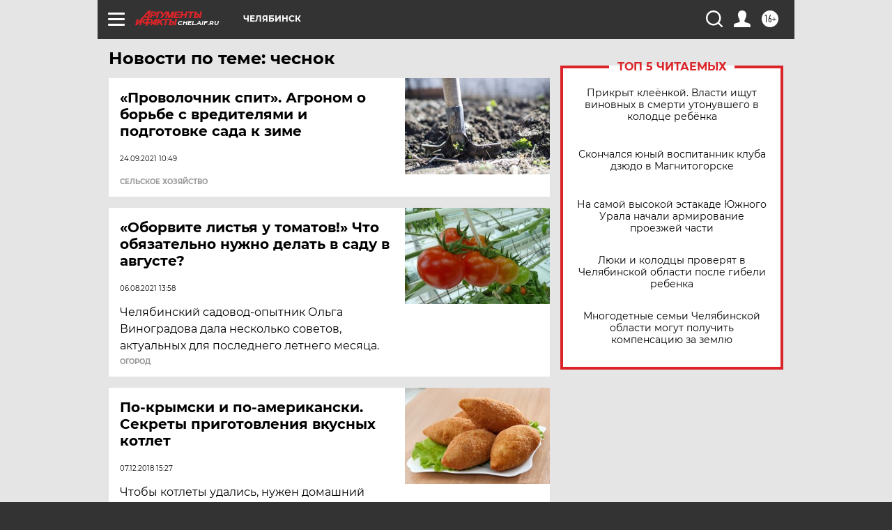

--- FILE ---
content_type: text/html
request_url: https://tns-counter.ru/nc01a**R%3Eundefined*aif_ru/ru/UTF-8/tmsec=aif_ru/366115325***
body_size: -72
content:
E9737C7C697C7380X1769763712:E9737C7C697C7380X1769763712